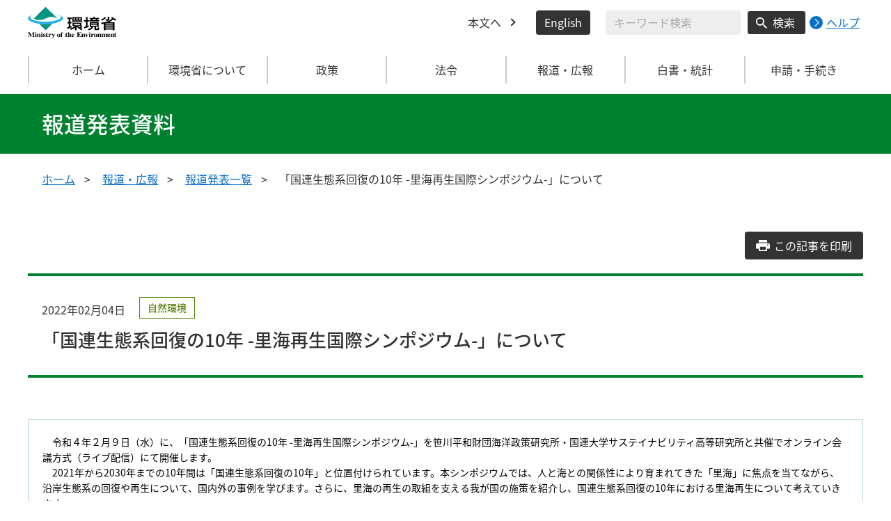

--- FILE ---
content_type: image/svg+xml
request_url: https://www.env.go.jp/content/000169623.svg
body_size: 348
content:
<svg xmlns="http://www.w3.org/2000/svg" width="50" height="50" viewBox="0 0 50 50"><defs><style>.cls-1{fill:#fff;}</style></defs><g id="レイヤー_2" data-name="レイヤー 2"><g id="レイヤー_1-2" data-name="レイヤー 1"><circle cx="25" cy="25" r="25"/><path class="cls-1" d="M28,22.51,38.75,10H36.2L26.86,20.87,19.4,10H10.79L22.07,26.43,10.79,39.54h2.55l9.87-11.46,7.88,11.46h8.6L28,22.51ZM24.5,26.57l-1.15-1.63-9.09-13h3.91l7.35,10.5,1.14,1.63L36.2,37.71H32.29L24.5,26.57Z"/></g></g></svg>